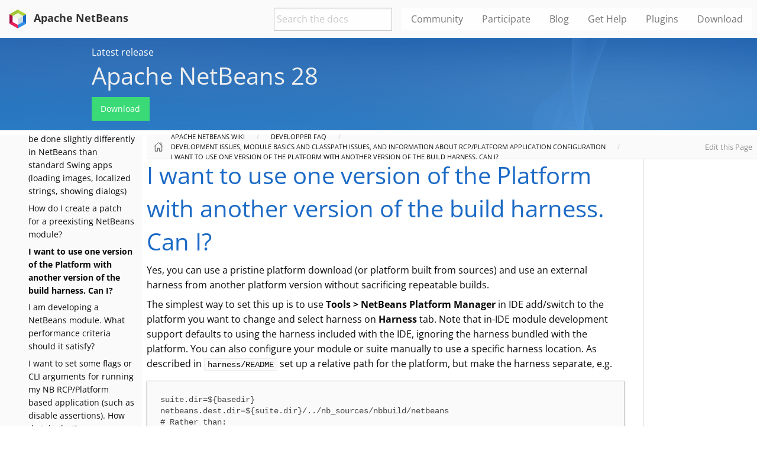

--- FILE ---
content_type: text/html
request_url: https://netbeans.apache.org/wiki/main/netbeansdevelopperfaq/DevFaqNbPlatformAndHarnessMixAndMatch/
body_size: 16570
content:
<!doctype html>
<html class="no-js" lang="en" dir="ltr">
    <head>
    <meta charset="utf-8">
    <meta http-equiv="x-ua-compatible" content="ie=edge">
    <title>I want to use one version of the Platform with another version of the build harness. Can I?</title>
    <meta name="viewport" content="width=device-width, initial-scale=1.0">
    <meta name="description" content="Apache NetBeans wiki DevFaqNbPlatformAndHarnessMixAndMatch">
    <meta name="author" content="Apache NetBeans">
    <meta name="description" content="Apache NetBeans wiki DevFaqNbPlatformAndHarnessMixAndMatch">
    <meta name="keywords" content="Apache NetBeans wiki DevFaqNbPlatformAndHarnessMixAndMatch">
    <meta name="generator" content="Apache NetBeans">
    <link rel="stylesheet" href="../../../../_/css/font-awesome.min.css">
    <link rel="alternate" type="application/atom+xml" title="Apache NetBeans Blog" href="https://netbeans.apache.org/blogs/atom" />
    <link rel="stylesheet" href="../../../../_/css/highlightjs/default.min.css">
    <link rel="stylesheet" href="../../../../_/css/netbeans.css">
    <link rel="apple-touch-icon" sizes="180x180" href="../../../../_/images/fav/apple-touch-icon.png">
    <link rel="icon" type="image/png" sizes="32x32" href="../../../../_/images/fav/favicon-32x32.png">
    <link rel="icon" type="image/png" sizes="16x16" href="../../../../_/images/fav/favicon-16x16.png">
    <link rel="manifest" href="../../../../_/images/fav/site.webmanifest">
    <link rel="mask-icon" href="../../../../_/images/fav/safari-pinned-tab.svg" color="#5bbad5">
    <meta name="msapplication-TileColor" content="#ffc40d">
    <meta name="theme-color" content="#ffffff">
    <link href="../../../../_/css/font-open-sans.css" rel="stylesheet">
    <!--
        Licensed to the Apache Software Foundation (ASF) under one
        or more contributor license agreements.  See the NOTICE file
        distributed with this work for additional information
        regarding copyright ownership.  The ASF licenses this file
        to you under the Apache License, Version 2.0 (the
        "License"); you may not use this file except in compliance
        with the License.  You may obtain a copy of the License at
        http://www.apache.org/licenses/LICENSE-2.0
        Unless required by applicable law or agreed to in writing,
        software distributed under the License is distributed on an
        "AS IS" BASIS, WITHOUT WARRANTIES OR CONDITIONS OF ANY
        KIND, either express or implied.  See the License for the
        specific language governing permissions and limitations
        under the License.
    -->
  </head>
  <body>
    <div class="title-bar" data-responsive-toggle="responsive-menu" data-hide-for="medium">
    <button type="button" data-toggle="responsive-menu"><i style='font-size: 32px; color: #fff; padding: 8px' class='fa fa-bars'></i></button>
    <div class="title-bar-title">Apache NetBeans</div>
</div>
<div class="top-bar" id="responsive-menu">
    <div class='top-bar-left'>
        <a class='title' href="../../../../index.html"><img src='../../../../_/images/apache-netbeans.svg' style='padding: 8px; height: 48px;'> Apache NetBeans</a>
    </div>
    <div class="top-bar-right">
        <ul class="vertical medium-horizontal menu" data-responsive-menu="drilldown medium-dropdown">
            <li> <input id="search-input" type="text" placeholder="Search the docs"> </li>
            <li> <a href="../../../../front/main/community">Community</a> </li>
            <li> <a href="../../../../front/main/participate">Participate</a> </li>
            <li> <a href="../../../../front/main/blogs">Blog</a></li>
            <li> <a href="../../../../front/main/help">Get Help</a> </li>
            <li> <a href="https://plugins.netbeans.apache.org/">Plugins</a> </li>
            <li> <a href="../../../../front/main/download">Download</a> </li>
        </ul>
    </div>
</div>

    <!-- src/templates/news -->
<section class="hero news alternate">
    <div class='grid-container'>
        <div class='cell'>
            <div class="annotation">Latest release</div>
            <h1>Apache NetBeans 28</h1>
            <p><a class="button success" href="../../../../front/main/download/nb28">Download</a></p>
        </div>
    </div>
</section>
    <div class="body">
    <div class="nav-container" data-component="wiki" data-version="main">
  <aside class="nav">
    <div class="panels">
<div class="nav-panel-menu is-active" data-panel="menu">
  <nav class="nav-menu">
    <h3 class="title"><a href="../../wiki/">Apache NetBeans Wiki</a></h3>
<ul class="nav-list">
  <li class="nav-item" data-depth="0">
    <button class="nav-item-toggle"></button>
    <a class="nav-link" href="../DevFaqIndex/">Developper FAQ</a>
<ul class="nav-list">
  <li class="nav-item" data-depth="1">
    <button class="nav-item-toggle"></button>
    <span class="nav-text">Getting Started</span>
<ul class="nav-list">
  <li class="nav-item" data-depth="2">
    <a class="nav-link" href="../DevFaqWhatIsAModule/">What is a module?</a>
  </li>
  <li class="nav-item" data-depth="2">
    <a class="nav-link" href="../DevFaqBecomingProficient/">Becoming a Proficient NetBeans Module Developer</a>
  </li>
  <li class="nav-item" data-depth="2">
    <a class="nav-link" href="../DevFaqAccessSourcesUsingMercurial/">How do I get access to NetBeans sources using Mercurial (hg)?</a>
  </li>
  <li class="nav-item" data-depth="2">
    <a class="nav-link" href="../DevFaqAccessSourcesWeb/">How do I get access to zipped NetBeans sources for a periodic build?</a>
  </li>
  <li class="nav-item" data-depth="2">
    <a class="nav-link" href="../DefFaqMapApisToTasks/">What API do I want to use for x, y or z?</a>
  </li>
  <li class="nav-item" data-depth="2">
    <a class="nav-link" href="../DevFaqSellingModules/">I have written a module. Can I sell it?</a>
  </li>
  <li class="nav-item" data-depth="2">
    <a class="nav-link" href="../DevFaqGeneralPackageNamingConventions/">Why are some packages org.netbeans.api.something and others are org.netbeans.something.api?</a>
  </li>
  <li class="nav-item" data-depth="2">
    <a class="nav-link" href="../DevFaqGeneralWhatIsNetBeansExe/">What is netbeans.exe, who compiles it and why is it there?</a>
  </li>
  <li class="nav-item" data-depth="2">
    <a class="nav-link" href="../DevFaqGeneralWhereIsPlatformHowToBuild/">Where is the Platform and How Can I Build It?</a>
  </li>
  <li class="nav-item" data-depth="2">
    <a class="nav-link" href="../DevFaqNetBeansPlatformManager/">How do I set up a NetBeans Platform in the IDE ?</a>
  </li>
  <li class="nav-item" data-depth="2">
    <a class="nav-link" href="../DevFaqSourceTreeModuleDescriptions/">There sure are a lot of modules in the source tree.  What are they for?</a>
  </li>
  <li class="nav-item" data-depth="2">
    <a class="nav-link" href="../DevFaqLibrariesModuleDescriptions/">In the Libraries tab of my application&#8217;s Project Properties, there sure are a lot of modules listed. What are they for?</a>
  </li>
</ul>
  </li>
  <li class="nav-item" data-depth="1">
    <button class="nav-item-toggle"></button>
    <span class="nav-text">Tutorial and Important starting points</span>
<ul class="nav-list">
  <li class="nav-item" data-depth="2">
    <a class="nav-link" href="../DevFaqApisBasics/">What are the basic things I should know about NetBeans' architecture to get started creating NetBeans Platform applications?</a>
  </li>
  <li class="nav-item" data-depth="2">
    <a class="nav-link" href="../DevFaqTutorialsIndex/">Any tutorials out there, please?</a>
  </li>
  <li class="nav-item" data-depth="2">
    <a class="nav-link" href="../DevFaqTutorialsAPI/">NetBeans API starting point</a>
  </li>
  <li class="nav-item" data-depth="2">
    <a class="nav-link" href="../DevFaqAnnotationList/">NetBeans Annotation Cheat Sheet</a>
  </li>
</ul>
  </li>
  <li class="nav-item" data-depth="1">
    <button class="nav-item-toggle"></button>
    <span class="nav-text">Getting support, where to find examples</span>
<ul class="nav-list">
  <li class="nav-item" data-depth="2">
    <a class="nav-link" href="../DevFaqFileBug/">Filing a bug report</a>
  </li>
  <li class="nav-item" data-depth="2">
    <a class="nav-link" href="../DevFaqSampleCode/">Where can I find examples of how to use various APIs?</a>
  </li>
  <li class="nav-item" data-depth="2">
    <a class="nav-link" href="../DevFaqMoreDocsOnCertainAPIs/">Where can I find more documentation on certain APIs?</a>
  </li>
  <li class="nav-item" data-depth="2">
    <a class="nav-link" href="../../wiki/NetBeansCertifiedEngineerCourse/">NetBeans Certified Engineer Course</a>
  </li>
</ul>
  </li>
  <li class="nav-item" data-depth="1">
    <button class="nav-item-toggle"></button>
    <span class="nav-text">Application Lifecycle and Hooks</span>
<ul class="nav-list">
  <li class="nav-item" data-depth="2">
    <a class="nav-link" href="../DevFaqAppLifecycleHooks/">What are some of the hooks in the application&#8217;s lifecycle I can plug into?</a>
  </li>
</ul>
  </li>
  <li class="nav-item" data-depth="1">
    <button class="nav-item-toggle"></button>
    <span class="nav-text">Development issues, module basics and classpath issues, and information about RCP/Platform application configuration</span>
<ul class="nav-list">
  <li class="nav-item" data-depth="2">
    <a class="nav-link" href="../DevFaqNetBeansClasspath/">My module uses some libraries. I&#8217;ve tried setting CLASSPATH but it doesn&#8217;t work. Help!</a>
  </li>
  <li class="nav-item" data-depth="2">
    <a class="nav-link" href="../DevFaqModuleDependencies/">How do module dependencies and class loading work?</a>
  </li>
  <li class="nav-item" data-depth="2">
    <a class="nav-link" href="../DevFaq2SrcPaths/">How do I have two source directories within one module?</a>
  </li>
  <li class="nav-item" data-depth="2">
    <a class="nav-link" href="../DevFaqClassLoaders/">What class loaders are created by the module system?</a>
  </li>
  <li class="nav-item" data-depth="2">
    <a class="nav-link" href="../DevFaqUiDefaultsPropsNotFound/">Why can&#8217;t I load properties using UIDefaults?</a>
  </li>
  <li class="nav-item" data-depth="2">
    <a class="nav-link" href="../DevFaqHowPackageLibraries/">I need to package some third party libraries with my module. How do I do that?</a>
  </li>
  <li class="nav-item" data-depth="2">
    <a class="nav-link" href="../DevFaqWhatIsNbm/">What is an NBM?</a>
  </li>
  <li class="nav-item" data-depth="2">
    <a class="nav-link" href="../DevFaqSignNbm/">Can I sign NBMs I create?</a>
  </li>
  <li class="nav-item" data-depth="2">
    <a class="nav-link" href="../DevFaqApiSpi/">What is an SPI?  How is it different from an API?</a>
  </li>
  <li class="nav-item" data-depth="2">
    <a class="nav-link" href="../DevFaqSpecifyJdkVersion/">My module requires JDK 6; how do I keep it from being loaded in JDK 5?</a>
  </li>
  <li class="nav-item" data-depth="2">
    <a class="nav-link" href="../DevFaqWrapperModules/">What is a library wrapper module and how do I use it?</a>
  </li>
  <li class="nav-item" data-depth="2">
    <a class="nav-link" href="../DevFaqWhenUseWrapperModule/">When should I use a library wrapper module and when should I just package the library into my module?</a>
  </li>
  <li class="nav-item" data-depth="2">
    <a class="nav-link" href="../DevFaqExternalLibraries/">How to store external libraries in the NetBeans Hg repository</a>
  </li>
  <li class="nav-item" data-depth="2">
    <a class="nav-link" href="../DevFaqNativeLibraries/">How do I add native libraries to my module?</a>
  </li>
  <li class="nav-item" data-depth="2">
    <a class="nav-link" href="../DevFaqImplementationDependency/">What is an implementation dependency and when should I use one?</a>
  </li>
  <li class="nav-item" data-depth="2">
    <a class="nav-link" href="../DevFaqNoClassDefFound/">My module uses some class from NetBeans' APIs. It compiles, but I get a NoClassDefFoundError at runtime. Why?</a>
  </li>
  <li class="nav-item" data-depth="2">
    <a class="nav-link" href="../DevFaqWhatIsACluster/">What is a Cluster?</a>
  </li>
  <li class="nav-item" data-depth="2">
    <a class="nav-link" href="../DevFaqSuitesVsClusters/">What is the difference between a suite and a cluster?</a>
  </li>
  <li class="nav-item" data-depth="2">
    <a class="nav-link" href="../DevFaqHowToFixDependencies/">My <code>project.xml</code> lists more dependencies than I really need. How can I fix it?</a>
  </li>
  <li class="nav-item" data-depth="2">
    <a class="nav-link" href="../DevFaqHowToReuseModules/">I want to reuse some of my modules in several RCP applications. How to do it?</a>
  </li>
  <li class="nav-item" data-depth="2">
    <a class="nav-link" href="../DevFaqOrphanedNetBeansOrgModules/">Can I work on just one or two modules from the NetBeans source base by themselves?</a>
  </li>
  <li class="nav-item" data-depth="2">
    <a class="nav-link" href="../DevFaqJavaHelp/">Is there a standard way to provide user documentation for my module?</a>
  </li>
  <li class="nav-item" data-depth="2">
    <a class="nav-link" href="../DevFaqTopManager/">Where is <code>TopManager</code>? I&#8217;m trying to do the examples from the O&#8217;Reilly book</a>
  </li>
  <li class="nav-item" data-depth="2">
    <a class="nav-link" href="../DevFaqDependOnCore/">There is a class under org.netbeans.core that does what I need. Can I call/use/depend on it?</a>
  </li>
  <li class="nav-item" data-depth="2">
    <a class="nav-link" href="../DevFaqNbIdiosyncracies/">Common calls that should be done slightly differently in NetBeans than standard Swing apps (loading images, localized strings, showing dialogs)</a>
  </li>
  <li class="nav-item" data-depth="2">
    <a class="nav-link" href="../DevFaqModulePatching/">How do I create a patch for a preexisting NetBeans module?</a>
  </li>
  <li class="nav-item is-current-page" data-depth="2">
    <a class="nav-link" href="./">I want to use one version of the Platform with another version of the build harness. Can I?</a>
  </li>
  <li class="nav-item" data-depth="2">
    <a class="nav-link" href="../DevFaqUIResponsiveness/">I am developing a NetBeans module. What performance criteria should it satisfy?</a>
  </li>
  <li class="nav-item" data-depth="2">
    <a class="nav-link" href="../DevFaqPlatformRuntimeProperties/">I want to set some flags or CLI arguments for running my NB RCP/Platform based application (such as disable assertions).  How do I do that?</a>
  </li>
  <li class="nav-item" data-depth="2">
    <a class="nav-link" href="../../performance/DevFaqMemoryLeaks/">How can I fix memory leaks?</a>
  </li>
  <li class="nav-item" data-depth="2">
    <a class="nav-link" href="../DevFaqRuntimeMemory/">How to run a module with more memory settings</a>
  </li>
  <li class="nav-item" data-depth="2">
    <a class="nav-link" href="../DevFaqWeakListener/">What is a WeakListener ?</a>
  </li>
  <li class="nav-item" data-depth="2">
    <a class="nav-link" href="../DevFaqWeakListenerWhen/">When should I use a WeakListener ?</a>
  </li>
  <li class="nav-item" data-depth="2">
    <a class="nav-link" href="../../performance/DevFaqProfiling/">How can I profile NetBeans?</a>
  </li>
  <li class="nav-item" data-depth="2">
    <a class="nav-link" href="../DevFaqNetBeansFullHack/">Can I test changes to the IDE without going through the license check and so on?</a>
  </li>
  <li class="nav-item" data-depth="2">
    <a class="nav-link" href="../DevFaqCustomizeBuild/">How can I customize the build process?</a>
  </li>
  <li class="nav-item" data-depth="2">
    <a class="nav-link" href="../DevFaqNetBeansProjectsDirectory/">How can I customize the default project directory for my application, replacing "NetBeansProjects"?</a>
  </li>
  <li class="nav-item" data-depth="2">
    <a class="nav-link" href="../DevFaqMigratingToNewerPlatform/">Migrating to a newer version of the Platform</a>
  </li>
  <li class="nav-item" data-depth="2">
    <a class="nav-link" href="../../wiki/FaqRunSameTargetOnAllModules/">How can I launch an Ant Task on all modules of my suite?</a>
  </li>
  <li class="nav-item" data-depth="2">
    <a class="nav-link" href="../DevFaqModuleReload/">Do I need to restart NetBeans every time to debug new changes?</a>
  </li>
  <li class="nav-item" data-depth="2">
    <a class="nav-link" href="../DevFaqAutomaticPlatformDownload/">How can I have my application compiled in a specific version of the platform ?</a>
  </li>
  <li class="nav-item" data-depth="2">
    <a class="nav-link" href="../DevFaqAnnotationDevelopDebug/">How do I develop and debug annotations for NetBeans platform apps?</a>
  </li>
</ul>
  </li>
  <li class="nav-item" data-depth="1">
    <button class="nav-item-toggle"></button>
    <span class="nav-text">Mavenized Builds</span>
<ul class="nav-list">
  <li class="nav-item" data-depth="2">
    <a class="nav-link" href="../DevFaqMavenL10N/">How can I create localization modules using Maven?</a>
  </li>
  <li class="nav-item" data-depth="2">
    <a class="nav-link" href="../DevFaqMavenSystemScope/">Why can&#8217;t I use system scope for a library wrapper module?</a>
  </li>
  <li class="nav-item" data-depth="2">
    <a class="nav-link" href="../DevFaqMavenPlatformRebel/">Can I use JRebel to speed up development?</a>
  </li>
  <li class="nav-item" data-depth="2">
    <a class="nav-link" href="../DevFaqMavenHowToMigrateFromANT/">How to convert an ANT-based NetBeans Module to a Maven-based NetBeans Module?</a>
  </li>
</ul>
  </li>
  <li class="nav-item" data-depth="1">
    <button class="nav-item-toggle"></button>
    <span class="nav-text">Configuration: How Modules Install Things</span>
<ul class="nav-list">
  <li class="nav-item" data-depth="2">
    <a class="nav-link" href="../DevFaqModulesGeneral/">What are the ways a module can influence the system?</a>
  </li>
  <li class="nav-item" data-depth="2">
    <a class="nav-link" href="../DevFaqModulesStartupActions/">How do I run some code when my module starts/loads/unloads?</a>
  </li>
  <li class="nav-item" data-depth="2">
    <a class="nav-link" href="../DevFaqModulesLayerFile/">What is a layer file, or "module layer"?</a>
  </li>
  <li class="nav-item" data-depth="2">
    <a class="nav-link" href="../DevFaqFilesystemSee/">How can I see the system filesystem (<code>FileUtil.getConfigRoot()</code>)?</a>
  </li>
  <li class="nav-item" data-depth="2">
    <a class="nav-link" href="../DevFaqInstanceDataObject/">What are <code>*.instance</code> files?</a>
  </li>
  <li class="nav-item" data-depth="2">
    <a class="nav-link" href="../DevFaqDotSettingsFiles/">What are <code>*.settings</code> files?</a>
  </li>
  <li class="nav-item" data-depth="2">
    <a class="nav-link" href="../DevFaqDotShadowFiles/">What are <code>*.shadow</code> files?</a>
  </li>
  <li class="nav-item" data-depth="2">
    <a class="nav-link" href="../DevFaqUserDir/">What is the user directory, what is in it, and why do I need one?</a>
  </li>
  <li class="nav-item" data-depth="2">
    <a class="nav-link" href="../DevFaqOrderAttributes/">How do I specify the order for my menu items/toolbar buttons/files in the system filesystem?</a>
  </li>
  <li class="nav-item" data-depth="2">
    <a class="nav-link" href="../DevFaqDynamicSystemFilesystem/">Can I dynamically change the contents of the System Filesystem at runtime?</a>
  </li>
  <li class="nav-item" data-depth="2">
    <a class="nav-link" href="../DevFaqInstalledFileLocator/">Can I bundle some additional files with my module? If so, how can I find those files to use them from my module?</a>
  </li>
  <li class="nav-item" data-depth="2">
    <a class="nav-link" href="../DevFaqSystemFilesystem/">What is the System Filesystem?</a>
  </li>
</ul>
  </li>
  <li class="nav-item" data-depth="1">
    <button class="nav-item-toggle"></button>
    <span class="nav-text">When There Are Multiple Ways To Do Something&#8230;&#8203;</span>
<ul class="nav-list">
  <li class="nav-item" data-depth="2">
    <a class="nav-link" href="../DevFaqModulesDeclarativeVsProgrammatic/">Installing things declaratively as opposed to programmatically</a>
  </li>
  <li class="nav-item" data-depth="2">
    <a class="nav-link" href="../DevFaqWhenToUseWhatRegistrationMethod/">When do I use which registration method?</a>
  </li>
  <li class="nav-item" data-depth="2">
    <a class="nav-link" href="../DevFaqWaysToRegisterInDefaultLookup/">Which Way Should I Use To Register an Object in the Default Lookup?</a>
  </li>
  <li class="nav-item" data-depth="2">
    <a class="nav-link" href="../DevFaqRegisterObjectsViaInstanceOrSettingsFiles/">Should I register an object in my layer file using .instance or .settings files? What about .shadow files or serialization?</a>
  </li>
</ul>
  </li>
  <li class="nav-item" data-depth="1">
    <button class="nav-item-toggle"></button>
    <span class="nav-text">Actions: How to add things to Files, Folders, Menus, Toolbars and more</span>
<ul class="nav-list">
  <li class="nav-item" data-depth="2">
    <a class="nav-link" href="../DevFaqActionAddMenuBar/">How do I add an action to the menu bar?</a>
  </li>
  <li class="nav-item" data-depth="2">
    <a class="nav-link" href="../DevFaqActionAddToolBar/">How do I add an action to the Toolbar?</a>
  </li>
  <li class="nav-item" data-depth="2">
    <a class="nav-link" href="../DevFaqToggleActionAddToEditorToolbar/">How do I add a toggle-able action to the toolbar/main menu?</a>
  </li>
  <li class="nav-item" data-depth="2">
    <a class="nav-link" href="../DevFaqActionAddToEditorToolbar/">How do I add an action to the toolbar of the editor?</a>
  </li>
  <li class="nav-item" data-depth="2">
    <a class="nav-link" href="../DevFaqActionContextSensitive/">How do I create an Action that is automatically enabled and disabled depending on the selection?</a>
  </li>
  <li class="nav-item" data-depth="2">
    <a class="nav-link" href="../DevFaqCheckableActionPreferenceOption/">How do I make a checkable action that represents a preference option?</a>
  </li>
  <li class="nav-item" data-depth="2">
    <a class="nav-link" href="../DevFaqActionsFolder/">What is the Actions folder in the system filesystem, and why should I use it?</a>
  </li>
  <li class="nav-item" data-depth="2">
    <a class="nav-link" href="../DevFaqActionsAddAtRuntime/">How do I add an action (incl. shortcut) at runtime?</a>
  </li>
  <li class="nav-item" data-depth="2">
    <a class="nav-link" href="../DevFaqActionAddFileMime/">How do I add an action to a file of a given mime-type?</a>
  </li>
  <li class="nav-item" data-depth="2">
    <a class="nav-link" href="../DevFaqActionAddEditorPopup/">How do I add an action to a the popup menu of the Java editor?</a>
  </li>
  <li class="nav-item" data-depth="2">
    <a class="nav-link" href="../DevFaqActionAddToContextMenuOfAllEditors/">How do I add an action to the context menu of all editors?</a>
  </li>
  <li class="nav-item" data-depth="2">
    <a class="nav-link" href="../DevFaqActionAddProjectOwnTypePopUp/">How do I add an action to a project node&#8217;s popup menu of my own project type?</a>
  </li>
  <li class="nav-item" data-depth="2">
    <a class="nav-link" href="../DevFaqActionAddFolder/">How do I add an action to a folder?</a>
  </li>
  <li class="nav-item" data-depth="2">
    <a class="nav-link" href="../DevFaqActionAddAnyFolder/">How can I add actions to all folder nodes?</a>
  </li>
  <li class="nav-item" data-depth="2">
    <a class="nav-link" href="../DevFaqActionAddJavaPackage/">How can I to add actions to the Java package node?</a>
  </li>
  <li class="nav-item" data-depth="2">
    <a class="nav-link" href="../DevFaqActionAddTools/">How do I add an action to the tools menu?</a>
  </li>
  <li class="nav-item" data-depth="2">
    <a class="nav-link" href="../DevFaqActionAddDataObject/">How do I add an action to my custom node type ?</a>
  </li>
  <li class="nav-item" data-depth="2">
    <a class="nav-link" href="../DevFaqActionNodePopupSubmenu/">How do I make my Node have a submenu on its popup menu?</a>
  </li>
  <li class="nav-item" data-depth="2">
    <a class="nav-link" href="../DevFaqActionAddTabPopup/">How do I add an action to the global popup menu of tabs?</a>
  </li>
  <li class="nav-item" data-depth="2">
    <a class="nav-link" href="../DevFaqDropdownMenuAddToolbar/">How do I add a drop-down menu to a toolbar button?</a>
  </li>
  <li class="nav-item" data-depth="2">
    <a class="nav-link" href="../DevFaqDropdownMenuAddToolbarEnabled/">How do I add a dropdown menu to toolbar that is selectively enabled/disabled?</a>
  </li>
  <li class="nav-item" data-depth="2">
    <a class="nav-link" href="../DevFaqHideRemoveToolbarMenu/">How do I hide/remove default toolbar buttons and/or menu items?</a>
  </li>
  <li class="nav-item" data-depth="2">
    <a class="nav-link" href="../DevFaqHideShowToolbar/">How do I hide and show toolbars the way the debugger does?</a>
  </li>
  <li class="nav-item" data-depth="2">
    <a class="nav-link" href="../DevFaqAddActionToMembersOrHierarchyView/">How do I add an action to the context menu of the members or hierarchy view?</a>
  </li>
  <li class="nav-item" data-depth="2">
    <a class="nav-link" href="../DevFaqRenamingMenuItem/">Some module in the IDE etc. already has a menu item I can use. I just want to rename it. Can I?</a>
  </li>
  <li class="nav-item" data-depth="2">
    <a class="nav-link" href="../DevFaqSwitchingMenusByContext/">How can I change the contents of a menu according to the selected file in the editor?</a>
  </li>
  <li class="nav-item" data-depth="2">
    <a class="nav-link" href="../DevFaqUsingSubmenus/">Can I add submenus to context or main menus, instead of single menu items?</a>
  </li>
  <li class="nav-item" data-depth="2">
    <a class="nav-link" href="../DevFaqMainwindowClosingAction/">How do I change the closing action of the MainWindow?</a>
  </li>
  <li class="nav-item" data-depth="2">
    <a class="nav-link" href="../DevFaqFileOpenAction/">How do I get the Open File item on the File menu into my platform application?</a>
  </li>
  <li class="nav-item" data-depth="2">
    <a class="nav-link" href="../DevFaqFindLocationInSourcesFromUi/">Looking at the UI how do I find a module that implements a menu item?</a>
  </li>
  <li class="nav-item" data-depth="2">
    <a class="nav-link" href="../DevFaqJSeparatorInMainToolbar/">How can I add a JSeparator to the main toolbar?</a>
  </li>
  <li class="nav-item" data-depth="2">
    <a class="nav-link" href="../DevFaqTweakRegistryByCodeDeduction/">How do I remove a menu item or toolbar button from an application&#8217;s GUI?</a>
  </li>
  <li class="nav-item" data-depth="2">
    <a class="nav-link" href="../DevFaqTweakRegistryByCodeReplacement/">How do I have only shortcut keys for an action?</a>
  </li>
  <li class="nav-item" data-depth="2">
    <a class="nav-link" href="../DevFaqChangeMenuItemToolbarAppearanceForAction/">How do I change the appearance of the menu items and toolbar buttons for my action?</a>
  </li>
  <li class="nav-item" data-depth="2">
    <a class="nav-link" href="../DevFaqLogActionStartup/">How do you invoke the View/IDE Log Action programmatically?</a>
  </li>
  <li class="nav-item" data-depth="2">
    <a class="nav-link" href="../DevFaqAddGlobalContext/">How do I Add Content to the Global Context?</a>
  </li>
  <li class="nav-item" data-depth="2">
    <a class="nav-link" href="../DevFaqAddIconToContextMenu/">How do i add an icon to the context menu?</a>
  </li>
  <li class="nav-item" data-depth="2">
    <a class="nav-link" href="../DevFaqInvokeActionProgrammatically/">How do I invoke an action programmatically?</a>
  </li>
  <li class="nav-item" data-depth="2">
    <a class="nav-link" href="../DevFaqHowOrganizeOrReuseExistingActionsWithAnnotations/">How can I reuse and/or organise actions only by using annotations (@ActionReferences)?</a>
  </li>
  <li class="nav-item" data-depth="2">
    <a class="nav-link" href="../DevFaqHowToDefineTheKeyMapCategoryForAnAction/">How do I define and localise the keymap category of an action?</a>
  </li>
  <li class="nav-item" data-depth="2">
    <a class="nav-link" href="../DevFaqAddMacroableAction/">How do I create an action which can be invoked by a macro?</a>
  </li>
  <li class="nav-item" data-depth="2">
    <a class="nav-link" href="../DevFaqHowCreateAnActionObject/">DevFaqHowCreateAnActionObject</a>
  </li>
</ul>
  </li>
  <li class="nav-item" data-depth="1">
    <button class="nav-item-toggle"></button>
    <span class="nav-text">Key Bindings</span>
<ul class="nav-list">
  <li class="nav-item" data-depth="2">
    <a class="nav-link" href="../DevFaqKeybindings/">How do keybindings work?</a>
  </li>
  <li class="nav-item" data-depth="2">
    <a class="nav-link" href="../DevFaqRebindingKeys/">Can I bind one key to more than one action?</a>
  </li>
  <li class="nav-item" data-depth="2">
    <a class="nav-link" href="../DevFaqLogicalKeybindings/">Why should I use D- for Ctrl and O- for Alt - I thought C stood for Ctrl and A stood for alt?</a>
  </li>
  <li class="nav-item" data-depth="2">
    <a class="nav-link" href="../DevFaqOrderActions/">I want my action to appear between to existing items/in a specific place in the menu. Can I do that?</a>
  </li>
  <li class="nav-item" data-depth="2">
    <a class="nav-link" href="../DevFaqGlobalVsEditorKeybindings/">What are editor-specific keybindings and how are they different from global ones?</a>
  </li>
  <li class="nav-item" data-depth="2">
    <a class="nav-link" href="../DevFaqKeybindingsInUse/">How do I find out which keybindings are already in use?</a>
  </li>
  <li class="nav-item" data-depth="2">
    <a class="nav-link" href="../DevFaqAddDefaultActionShortcuts/">How do I add default shortcuts for SystemActions (like cut, paste, etc)?</a>
  </li>
  <li class="nav-item" data-depth="2">
    <a class="nav-link" href="../DevFaqGetShortCutForAction/">How to get the shortcut/shortkey of an action at runtime?</a>
  </li>
  <li class="nav-item" data-depth="2">
    <a class="nav-link" href="../DevFaqAddShortCutForAction/">How to set the shortcut of an action outside of your own module?</a>
  </li>
</ul>
  </li>
  <li class="nav-item" data-depth="1">
    <button class="nav-item-toggle"></button>
    <span class="nav-text">Lookup</span>
<ul class="nav-list">
  <li class="nav-item" data-depth="2">
    <a class="nav-link" href="../DevFaqLookup/">What is a Lookup?</a>
  </li>
  <li class="nav-item" data-depth="2">
    <a class="nav-link" href="../DevFaqLookupWhere/">What uses Lookup?</a>
  </li>
  <li class="nav-item" data-depth="2">
    <a class="nav-link" href="../DevFaqLookupVsHashmap/">Why use this strange convention - wouldn&#8217;t a Map be good enough?</a>
  </li>
  <li class="nav-item" data-depth="2">
    <a class="nav-link" href="../DevFaqLookupGenerics/">How do I use Java Generics with Lookup?</a>
  </li>
  <li class="nav-item" data-depth="2">
    <a class="nav-link" href="../DevFaqLookupHowToOverride/">How can I override an instance in the Default Lookup?</a>
  </li>
  <li class="nav-item" data-depth="2">
    <a class="nav-link" href="../DevFaqLookupCookie/">What is the difference between getCookie(Class), SharedClassObject.get(Class) and Lookup.lookup(Class)?</a>
  </li>
  <li class="nav-item" data-depth="2">
    <a class="nav-link" href="../DevFaqLookupImplement/">How do I implement my own lookup or proxy another one?</a>
  </li>
  <li class="nav-item" data-depth="2">
    <a class="nav-link" href="../DevFaqLookupNonSingleton/">If there is more than one of a type in a Lookup, which instance will I get?</a>
  </li>
  <li class="nav-item" data-depth="2">
    <a class="nav-link" href="../DevFaqLookupContents/">How can I find out what is in a Lookup?</a>
  </li>
  <li class="nav-item" data-depth="2">
    <a class="nav-link" href="../DevFaqLookupForDataNode/">How can I add support for `Lookup`s on nodes representing my file type?</a>
  </li>
  <li class="nav-item" data-depth="2">
    <a class="nav-link" href="../DevFaqWhenLookup/">When should I use Lookup in my own APIs?</a>
  </li>
  <li class="nav-item" data-depth="2">
    <a class="nav-link" href="../DevFaqLookupPackageNamingAndLookup/">After adding my class to Lookup I get a "ClassNotFoundException" when trying to look it up, why?</a>
  </li>
  <li class="nav-item" data-depth="2">
    <a class="nav-link" href="../DevFaqLookupEventBus/">Using Event Bus in NetBeans</a>
  </li>
  <li class="nav-item" data-depth="2">
    <a class="nav-link" href="../DevFaqLookupLazyLoad/">How do I lazy-load an item in the Lookup?</a>
  </li>
  <li class="nav-item" data-depth="2">
    <a class="nav-link" href="../DevFaqSysFsLookupRegistration/">How can I register services into the default lookup using the system filesystem?</a>
  </li>
</ul>
  </li>
  <li class="nav-item" data-depth="1">
    <button class="nav-item-toggle"></button>
    <span class="nav-text">Files and Data Objects</span>
<ul class="nav-list">
  <li class="nav-item" data-depth="2">
    <a class="nav-link" href="../DevFaqFileRecognition/">How does NetBeans recognize files?</a>
  </li>
  <li class="nav-item" data-depth="2">
    <a class="nav-link" href="../DevFaqFileObject/">What is a FileObject?</a>
  </li>
  <li class="nav-item" data-depth="2">
    <a class="nav-link" href="../DevFaqFileSystem/">What is a FileSystem?</a>
  </li>
  <li class="nav-item" data-depth="2">
    <a class="nav-link" href="../DevFaqFileAttributes/">What are File Attributes?</a>
  </li>
  <li class="nav-item" data-depth="2">
    <a class="nav-link" href="../DevFaqDataObject/">What is a DataObject?</a>
  </li>
  <li class="nav-item" data-depth="2">
    <a class="nav-link" href="../DevFaqDataLoader/">What is a DataLoader?</a>
  </li>
  <li class="nav-item" data-depth="2">
    <a class="nav-link" href="../DevFaqListenForSaveEvents/">How can I be notified when a file is modified and saved??</a>
  </li>
  <li class="nav-item" data-depth="2">
    <a class="nav-link" href="../DevFaqListenForOpenEvents/">How can I be notified when a file is opened?</a>
  </li>
  <li class="nav-item" data-depth="2">
    <a class="nav-link" href="../DevFaqDataSystemsAddPopupToAllFolders/">How do I add an item to for every folder in the system?</a>
  </li>
  <li class="nav-item" data-depth="2">
    <a class="nav-link" href="../DevFaqFileContextMenuAddition/">Can I add a menu item to the context menu of every Java source file?</a>
  </li>
  <li class="nav-item" data-depth="2">
    <a class="nav-link" href="../DevFaqImplementFilesystem/">I&#8217;m having trouble implementing this filesystem&#8230;&#8203;.</a>
  </li>
  <li class="nav-item" data-depth="2">
    <a class="nav-link" href="../DevFaqNewXMLFileType/">How do I add support for an XML type with a different extension?</a>
  </li>
  <li class="nav-item" data-depth="2">
    <a class="nav-link" href="../DevFaqDataObjectInItsCookieSet/">The next button is never enabled when I create my DataObject from a template. Help!</a>
  </li>
  <li class="nav-item" data-depth="2">
    <a class="nav-link" href="../DevFaqFileObjectInMemory/">How can I create a FileObject in memory?</a>
  </li>
  <li class="nav-item" data-depth="2">
    <a class="nav-link" href="../DevFaqMIMEResolver/">How can I create declarative MIMEResolver and add new file type?</a>
  </li>
  <li class="nav-item" data-depth="2">
    <a class="nav-link" href="../DevFaqListeningForFileChanges/">I am listening for changes in a folder/file but when there are changes I do not receive an event</a>
  </li>
  <li class="nav-item" data-depth="2">
    <a class="nav-link" href="../DevFaqListenForChangesInNonExistentFile/">I want to listen for changes in a file that may not exist or may be deleted and re-created</a>
  </li>
  <li class="nav-item" data-depth="2">
    <a class="nav-link" href="../DevFaqFileChoosers/">I need to show a file chooser when my action runs. Can I remember the most recently used directories?</a>
  </li>
</ul>
  </li>
  <li class="nav-item" data-depth="1">
    <button class="nav-item-toggle"></button>
    <span class="nav-text">Converting between common data types and finding things</span>
<ul class="nav-list">
  <li class="nav-item" data-depth="2">
    <a class="nav-link" href="../DevFaqFileVsFileObject/">Files vs. file objects</a>
  </li>
  <li class="nav-item" data-depth="2">
    <a class="nav-link" href="../DevFaqUriVsUrl/">URIs and URLs</a>
  </li>
  <li class="nav-item" data-depth="2">
    <a class="nav-link" href="../DevFaqFileFileObject/">How do I get a java.io.File for a FileObject?</a>
  </li>
  <li class="nav-item" data-depth="2">
    <a class="nav-link" href="../DevFaqFileObjectFile/">How do I get a FileObject for a File?</a>
  </li>
  <li class="nav-item" data-depth="2">
    <a class="nav-link" href="../DevFaqDataObjectFileObject/">How do I get a DataObject for a FileObject?</a>
  </li>
  <li class="nav-item" data-depth="2">
    <a class="nav-link" href="../DevFaqFileObjectDataObject/">How do I get a FileObject for a DataObject?</a>
  </li>
  <li class="nav-item" data-depth="2">
    <a class="nav-link" href="../DevFaqNodeDataObject/">How do I get a Node for a DataObject?</a>
  </li>
  <li class="nav-item" data-depth="2">
    <a class="nav-link" href="../DevFaqDataObjectNode/">How do I get a DataObject for a Node?</a>
  </li>
  <li class="nav-item" data-depth="2">
    <a class="nav-link" href="../DevFaqFindSfs/">How do I get a reference to the system filesystem?</a>
  </li>
  <li class="nav-item" data-depth="2">
    <a class="nav-link" href="../DevFaqFindInstance/">I have a .instance file. How do I get an actual object instance?</a>
  </li>
  <li class="nav-item" data-depth="2">
    <a class="nav-link" href="../DevFaqFolderOfInstances/">I have a folder full of .instance files. How do I get any/all of the object instances?</a>
  </li>
</ul>
  </li>
  <li class="nav-item" data-depth="1">
    <button class="nav-item-toggle"></button>
    <span class="nav-text">Editor and Edited Files</span>
<ul class="nav-list">
  <li class="nav-item" data-depth="2">
    <a class="nav-link" href="../DevFaqGetOpenEditorWindows/">How can I get a list of open editor windows?</a>
  </li>
  <li class="nav-item" data-depth="2">
    <a class="nav-link" href="../DevFaqEditorGetCurrentDocument/">How can I find the currently open document in the selected editor?</a>
  </li>
  <li class="nav-item" data-depth="2">
    <a class="nav-link" href="../DevFaqListenEditorChanges/">How can I track what file the user is currently editing?</a>
  </li>
  <li class="nav-item" data-depth="2">
    <a class="nav-link" href="../DevFaqFindCaretPositionInEditor/">How can I get the position of the caret in the currently selected editor window?</a>
  </li>
  <li class="nav-item" data-depth="2">
    <a class="nav-link" href="../DevFaqOpenReadOnly/">How can I open a file in the editor in read-only mode?</a>
  </li>
  <li class="nav-item" data-depth="2">
    <a class="nav-link" href="../DevFaqOpenFileAtLine/">How can I open a particular file at a particular line number and column?</a>
  </li>
  <li class="nav-item" data-depth="2">
    <a class="nav-link" href="../DevFaqEditorHowToGetMimeTypeFromDocumentOrJTextComponent/">How to get mime type from <code>Document</code> or <code>JTextComponent</code>?</a>
  </li>
  <li class="nav-item" data-depth="2">
    <a class="nav-link" href="../DevFaqModifyOpenFile/">Is it safe to programmatically modify a file which is open in the editor?</a>
  </li>
  <li class="nav-item" data-depth="2">
    <a class="nav-link" href="../DevFaqMultipleProgrammaticEdits/">I want to make some programmatic changes to the edited file. How can I do it so one Undo undoes it all?</a>
  </li>
  <li class="nav-item" data-depth="2">
    <a class="nav-link" href="../DevFaqSyntaxColoring/">Can I add syntax coloring for my own data object/MIME type?</a>
  </li>
  <li class="nav-item" data-depth="2">
    <a class="nav-link" href="../DevFaqEditorCodeCompletionAnyJEditorPane/">How to add code completion to any JEditorPane</a>
  </li>
  <li class="nav-item" data-depth="2">
    <a class="nav-link" href="../DevFaqEditorWhatIsMimePath/">What is MimePath?</a>
  </li>
  <li class="nav-item" data-depth="2">
    <a class="nav-link" href="../DevFaqEditorWhatIsMimeLookup/">What is MimeLookup?</a>
  </li>
  <li class="nav-item" data-depth="2">
    <a class="nav-link" href="../DevFaqEditorHowIsMimeLookupComposed/">How is MimeLookup composed?</a>
  </li>
  <li class="nav-item" data-depth="2">
    <a class="nav-link" href="../DevFaqEditorJEPForMimeType/">How can I create JEditorPane for a specific document type?</a>
  </li>
  <li class="nav-item" data-depth="2">
    <a class="nav-link" href="../DevFaqI18nFileEncodingQueryObject/">Project Encoding vs. File Encoding - What are the precedence rules used in NetBeans 6.x?</a>
  </li>
  <li class="nav-item" data-depth="2">
    <a class="nav-link" href="../DevFaqFileEditorContextMenuAddition/">Can I add a menu item to the context menu of the Java source editor?</a>
  </li>
  <li class="nav-item" data-depth="2">
    <a class="nav-link" href="../DevFaqEditorHowToAddDiffView/">How to use the diff view in my own application/plugin</a>
  </li>
  <li class="nav-item" data-depth="2">
    <a class="nav-link" href="../DevFaqEditorHowToReuseEditorHighlighting/">How to reuse XML syntax highlighting in your own editor</a>
  </li>
  <li class="nav-item" data-depth="2">
    <a class="nav-link" href="../DevFaqEditorHowToAddCodeTemplates/">How to add code templates?</a>
  </li>
</ul>
  </li>
  <li class="nav-item" data-depth="1">
    <button class="nav-item-toggle"></button>
    <span class="nav-text">File Management (within the IDE/Application)</span>
<ul class="nav-list">
  <li class="nav-item" data-depth="2">
    <a class="nav-link" href="../DevFaqOpenFile/">How can I open a file in the IDE programatically?</a>
  </li>
</ul>
  </li>
  <li class="nav-item" data-depth="1">
    <button class="nav-item-toggle"></button>
    <span class="nav-text">Module System</span>
<ul class="nav-list">
  <li class="nav-item" data-depth="2">
    <a class="nav-link" href="../DevFaqSuppressExistingModule/">I want my module to disable some of the modules that would normally be enabled. Possible?</a>
  </li>
  <li class="nav-item" data-depth="2">
    <a class="nav-link" href="../DevFaqTutorialsDebugging/">How do I debug a module I&#8217;m building?</a>
  </li>
  <li class="nav-item" data-depth="2">
    <a class="nav-link" href="../DevFaqDisableAutoupdate/">Can I disable Auto Update (for example, while running tests)?</a>
  </li>
  <li class="nav-item" data-depth="2">
    <a class="nav-link" href="../DevFaqChangeRestartSplash/">How Can I Change the NetBeans Splash Screen Shown When A User Installs a Module Requiring Restart?</a>
  </li>
  <li class="nav-item" data-depth="2">
    <a class="nav-link" href="../DevFaqModuleObfuscation/">Can I obfuscate a module?</a>
  </li>
  <li class="nav-item" data-depth="2">
    <a class="nav-link" href="../DevFaqModuleCCE/">Why am I getting a <code>ClassCastException</code> when the class is clearly of the right type?</a>
  </li>
  <li class="nav-item" data-depth="2">
    <a class="nav-link" href="../DevFaqModuleDupePackages/">Can two or more modules contain the same package?</a>
  </li>
  <li class="nav-item" data-depth="2">
    <a class="nav-link" href="../DevFaqNonGuiPlatformApp/">Can I create a console or server (non-GUI) app with the NetBeans Platform?</a>
  </li>
  <li class="nav-item" data-depth="2">
    <a class="nav-link" href="../DevFaqModuleLoadUnloadNotification/">How can code in one module be notified when other modules are loaded or unloaded?</a>
  </li>
  <li class="nav-item" data-depth="2">
    <a class="nav-link" href="../Autoload/">What is an autoload module?</a>
  </li>
  <li class="nav-item" data-depth="2">
    <a class="nav-link" href="../DevFaqFixDependencies/">How fix module dependencies automatically?</a>
  </li>
</ul>
  </li>
  <li class="nav-item" data-depth="1">
    <button class="nav-item-toggle"></button>
    <span class="nav-text">Nodes and Explorer</span>
<ul class="nav-list">
  <li class="nav-item" data-depth="2">
    <a class="nav-link" href="../DevFaqWhatIsANode/">What is a Node?</a>
  </li>
  <li class="nav-item" data-depth="2">
    <a class="nav-link" href="../DevFaqExplorer/">What is "explorer"?</a>
  </li>
  <li class="nav-item" data-depth="2">
    <a class="nav-link" href="../DevFaqExplorerManager/">What is an ExplorerManager?</a>
  </li>
  <li class="nav-item" data-depth="2">
    <a class="nav-link" href="../DevFaqExplorerViews/">What is an Explorer view?</a>
  </li>
  <li class="nav-item" data-depth="2">
    <a class="nav-link" href="../DevFaqExplorerConnectNode/">How do I show a Node to my Explorer View?</a>
  </li>
  <li class="nav-item" data-depth="2">
    <a class="nav-link" href="../DevFaqNodeSubclass/">I need to create my own Nodes. What should I subclass?</a>
  </li>
  <li class="nav-item" data-depth="2">
    <a class="nav-link" href="../DevFaqNodeSerialize/">How do I serialize my nodes?</a>
  </li>
  <li class="nav-item" data-depth="2">
    <a class="nav-link" href="../DevFaqNodesChildFactory/">I need to show Nodes for objects that are slow to create. How do I compute Node children on a background thread?</a>
  </li>
  <li class="nav-item" data-depth="2">
    <a class="nav-link" href="../DevFaqCreateExplorerPanel/">How do I create a TopComponent to show an explorer view?</a>
  </li>
  <li class="nav-item" data-depth="2">
    <a class="nav-link" href="../DevFaqAddDoingEvilThingsToForeignNodes/">I have a reference to an existing Node from some other module. Can I add cookies/properties/actions/children?</a>
  </li>
  <li class="nav-item" data-depth="2">
    <a class="nav-link" href="../DevFaqAddingRemovingChildrenDynamically/">Can I add or remove children of a node on the fly?</a>
  </li>
  <li class="nav-item" data-depth="2">
    <a class="nav-link" href="../DevFaqExpandAndSelectSpecificNode/">How do I make a particular node visible in the Explorer, and maybe select it?</a>
  </li>
  <li class="nav-item" data-depth="2">
    <a class="nav-link" href="../DevFaqFilesFromNodes/">How do I get at the file that a particular node represents?</a>
  </li>
  <li class="nav-item" data-depth="2">
    <a class="nav-link" href="../DevFaqTrackingExplorerSelections/">How should I keep track of what the current nodeselection in the Explorer window is? Should I use the <code>ExplorerManager</code> ?</a>
  </li>
  <li class="nav-item" data-depth="2">
    <a class="nav-link" href="../DevFaqNodesCustomLookup/">I need to add-to/remove-from/customize the content of my Node/DataObject/TopComponent&#8217;s Lookup.  How do I do it?</a>
  </li>
  <li class="nav-item" data-depth="2">
    <a class="nav-link" href="../DevFaqTrackGlobalSelection/">I need to write some code that tracks the global selection. What should I do?</a>
  </li>
  <li class="nav-item" data-depth="2">
    <a class="nav-link" href="../DevFaqNodesDecorating/">How do I "decorate" nodes that come from another module (i.e. add icons, actions)?</a>
  </li>
  <li class="nav-item" data-depth="2">
    <a class="nav-link" href="../DevFaqViewSaveTTVColumns/">How do I preserve the column attributes of a TreeTableView?</a>
  </li>
  <li class="nav-item" data-depth="2">
    <a class="nav-link" href="../DevFaqSuppressEditTTVColumns/">How do I remove the "&#8230;&#8203;" buttons of a TreeTableView?</a>
  </li>
  <li class="nav-item" data-depth="2">
    <a class="nav-link" href="../DevFaqSortableTTVColumns/">How can I make sortable columns in a TreeTableView?</a>
  </li>
  <li class="nav-item" data-depth="2">
    <a class="nav-link" href="../DevFaqNodeViewCapability/">How can I add a "View" capability for data my node represents</a>
  </li>
  <li class="nav-item" data-depth="2">
    <a class="nav-link" href="../DevFaqNodeSelectAll/">How can I implement "Select all/Deselect all/Invert selection" features?</a>
  </li>
  <li class="nav-item" data-depth="2">
    <a class="nav-link" href="../DevFaqNodeChildrenDotLeaf/">Why do my nodes in the Explorer always have an expand-box by them, even though they have no children?</a>
  </li>
  <li class="nav-item" data-depth="2">
    <a class="nav-link" href="../DevFaqNodeDeletionDialog/">How can I prevent (or override) the node deletion dialog?</a>
  </li>
  <li class="nav-item" data-depth="2">
    <a class="nav-link" href="../DevFaqChangeNodeAppearance/">How can I change my node&#8217;s appearance?</a>
  </li>
  <li class="nav-item" data-depth="2">
    <a class="nav-link" href="../DevFaqCutCopyPaste/">How do I handle cut, copy and paste?</a>
  </li>
  <li class="nav-item" data-depth="2">
    <a class="nav-link" href="../DevFaqGraphicalChoiceView/">How can I graphically create a ChoiceView in using the GUI designer?</a>
  </li>
  <li class="nav-item" data-depth="2">
    <a class="nav-link" href="../DevFaqExplorerViewsInMantisse/">How can I design explorer views in Mantisse GUI editor?</a>
  </li>
  <li class="nav-item" data-depth="2">
    <a class="nav-link" href="../DevFaqNodePropertyForFiles/">I have a Node.Property for a file. How can I control the file chooser that is the custom editor?</a>
  </li>
  <li class="nav-item" data-depth="2">
    <a class="nav-link" href="../DevFaqPropertyEditorHints/">I have a Node.Property. I want to control its appearance or custom editor somehow.  What options are available?</a>
  </li>
  <li class="nav-item" data-depth="2">
    <a class="nav-link" href="../DevFaqNodeInjectingLookupContents/">I want to allow other modules to inject objects into my Node&#8217;s Lookup or elsewhere (Actions, Properties&#8230;&#8203;)</a>
  </li>
  <li class="nav-item" data-depth="2">
    <a class="nav-link" href="../DevFaqOutlineViewHorizontalScrolling/">How do I add horizontal scrolling support in the OutlineView component?</a>
  </li>
</ul>
  </li>
  <li class="nav-item" data-depth="1">
    <button class="nav-item-toggle"></button>
    <span class="nav-text">Tasks and Progressbar</span>
<ul class="nav-list">
  <li class="nav-item" data-depth="2">
    <a class="nav-link" href="../DevFaqTaskLongRunningAsyncTask/">How to execute a long running task from an action without blocking the GUI?</a>
  </li>
  <li class="nav-item" data-depth="2">
    <a class="nav-link" href="../DevFaqExternalExecution/">How to run/execute an external program?</a>
  </li>
</ul>
  </li>
  <li class="nav-item" data-depth="1">
    <button class="nav-item-toggle"></button>
    <span class="nav-text">Command Line Parsing</span>
<ul class="nav-list">
  <li class="nav-item" data-depth="2">
    <a class="nav-link" href="../../wiki/HowToEnableDisableMenusFromCommandLine/">Can something that the user sets on the command line determine whether a menu item is enabled?</a>
  </li>
  <li class="nav-item" data-depth="2">
    <a class="nav-link" href="../../wiki/HowToEnableDisableModulesFromCommandLine/">Same as the above, but this time for enabling/disabling modules?</a>
  </li>
  <li class="nav-item" data-depth="2">
    <a class="nav-link" href="../../wiki/HowToPassCommandLineArgumentsToANetBeansPlatformApplicationWhenRunInsideTheIDE/">How to pass command line arguments to a NetBeans Platform application when run inside the IDE</a>
  </li>
</ul>
  </li>
  <li class="nav-item" data-depth="1">
    <button class="nav-item-toggle"></button>
    <span class="nav-text">Threading</span>
<ul class="nav-list">
  <li class="nav-item" data-depth="2">
    <a class="nav-link" href="../DevFaqBackgroundThread/">What is a background thread and why do I need one?</a>
  </li>
  <li class="nav-item" data-depth="2">
    <a class="nav-link" href="../DevFaqThreading/">I need to run some code on a background thread. Can the platform help me?</a>
  </li>
  <li class="nav-item" data-depth="2">
    <a class="nav-link" href="../DevFaqRequestProcessor/">When should I use RequestProcessor.getDefault() and when should I create my own RequestProcessor?</a>
  </li>
  <li class="nav-item" data-depth="2">
    <a class="nav-link" href="../DevFaqThreadingBuiltIn/">What APIs come with built-in background thread handling?</a>
  </li>
  <li class="nav-item" data-depth="2">
    <a class="nav-link" href="../DevFaqRequestProcessorTask/">How can I operation occasionally on a background thread, but reschedule it if something happens to delay it?</a>
  </li>
</ul>
  </li>
  <li class="nav-item" data-depth="1">
    <button class="nav-item-toggle"></button>
    <span class="nav-text">Creating a Custom Programming Language</span>
<ul class="nav-list">
  <li class="nav-item" data-depth="2">
    <a class="nav-link" href="../DevFaqSyntaxHighlight/">How do I add syntax highlighting for my language?</a>
  </li>
  <li class="nav-item" data-depth="2">
    <a class="nav-link" href="../DevFaqCustomDebugger/">How can I create a custom Debugger for my language?</a>
  </li>
</ul>
  </li>
  <li class="nav-item" data-depth="1">
    <button class="nav-item-toggle"></button>
    <span class="nav-text">Settings</span>
<ul class="nav-list">
  <li class="nav-item" data-depth="2">
    <a class="nav-link" href="../DevFaqSetPrefs/">How do I let the user set preferences/options/customization/configuration for my module/application?</a>
  </li>
  <li class="nav-item" data-depth="2">
    <a class="nav-link" href="../DevFaqExtendOptionsWindow/">Can I add new panels to the Options window?</a>
  </li>
  <li class="nav-item" data-depth="2">
    <a class="nav-link" href="../DevFaqExportImport/">How to register options for export/import to module&#8217;s layer?</a>
  </li>
  <li class="nav-item" data-depth="2">
    <a class="nav-link" href="../DevFaqJavaStartParms/">How do I change the application&#8217;s Java start parameters?</a>
  </li>
  <li class="nav-item" data-depth="2">
    <a class="nav-link" href="../DevFaqExtendOptionsSearch/">How can configure my options panel to be found by global quicksearch or options search?</a>
  </li>
  <li class="nav-item" data-depth="2">
    <a class="nav-link" href="../DevFaqOpenOptionsAtCategory/">How do you open the option dialog with a preselected category?</a>
  </li>
  <li class="nav-item" data-depth="2">
    <a class="nav-link" href="../DevFaqHowToChangeSettingsFromAnExternalModules/">How do you change the configuration of other modules?</a>
  </li>
</ul>
  </li>
  <li class="nav-item" data-depth="1">
    <button class="nav-item-toggle"></button>
    <span class="nav-text">Window System</span>
<ul class="nav-list">
  <li class="nav-item" data-depth="2">
    <a class="nav-link" href="../DevFaqWindowsGeneral/">What is the Window System?</a>
  </li>
  <li class="nav-item" data-depth="2">
    <a class="nav-link" href="../DevFaqWindowsMode/">What is a Mode in the Windowing System?</a>
  </li>
  <li class="nav-item" data-depth="2">
    <a class="nav-link" href="../DevFaqWindowsTopComponent/">What is a TopComponent in the Window System?</a>
  </li>
  <li class="nav-item" data-depth="2">
    <a class="nav-link" href="../DevFaqWindowsMatisse/">How do I use Matisse/GroupLayout (new form editor/layout manager in 5.0) in my window system components?</a>
  </li>
  <li class="nav-item" data-depth="2">
    <a class="nav-link" href="../DevFaqWindowsComponentHowTo/">I want to show my own component(s) in the main window - where do I start?</a>
  </li>
  <li class="nav-item" data-depth="2">
    <a class="nav-link" href="../DevFaqWindowsAndDialogs/">Windows &amp; dialogs</a>
  </li>
  <li class="nav-item" data-depth="2">
    <a class="nav-link" href="../DevFaqWindowsXmlApi/">How does the declarative XML API for the window system work?</a>
  </li>
  <li class="nav-item" data-depth="2">
    <a class="nav-link" href="../DevFaqWindowsWstcrefAndFriends/">What are the various window system file formats like <code>.wstcref</code> and how do I use them?</a>
  </li>
  <li class="nav-item" data-depth="2">
    <a class="nav-link" href="../DevFaqWindowsOpenInMode/">My TopComponent always opens in the editor area, but I want it to open in the same place as XYZ?</a>
  </li>
  <li class="nav-item" data-depth="2">
    <a class="nav-link" href="../DevFaqWindowsTopComponentLookup/">Why does <code>TopComponent</code> have a <code>getLookup()</code> method? What is it for?</a>
  </li>
  <li class="nav-item" data-depth="2">
    <a class="nav-link" href="../DevFaqWindowsNoActionsOnToolbars/">I want to disable the popup menu on the toolbars in the main window. How do I do that?</a>
  </li>
  <li class="nav-item" data-depth="2">
    <a class="nav-link" href="../DevFaqExecutableIcon/">How can I change the executable&#8217;s icon?</a>
  </li>
  <li class="nav-item" data-depth="2">
    <a class="nav-link" href="../DevFaqWindowsInternals/">NetBeans Window System - what happens during startup</a>
  </li>
  <li class="nav-item" data-depth="2">
    <a class="nav-link" href="../DevFaqReplaceWindowSystem/">How Can I Replace the Window Manager?</a>
  </li>
  <li class="nav-item" data-depth="2">
    <a class="nav-link" href="../DevFaqInitialMainWindowSize/">How do I adjust the initial size/position of the main window?</a>
  </li>
  <li class="nav-item" data-depth="2">
    <a class="nav-link" href="../DevFaqEditorTopComponent/">I want to create a TopComponent class to use as an editor, not a singleton</a>
  </li>
  <li class="nav-item" data-depth="2">
    <a class="nav-link" href="../DevFaqNonSingletonTopComponents/">How can I change my TopComponent to not be a singleton (NB version up to 6.9)?</a>
  </li>
  <li class="nav-item" data-depth="2">
    <a class="nav-link" href="../DevFaqMultipleTopComponentAction/">I have a non-singleton TopComponent. Can I write actions which show all available instances in the main menu?</a>
  </li>
  <li class="nav-item" data-depth="2">
    <a class="nav-link" href="../DevFaqWindowsOpenTopComponents/">Which TopComponents are open?</a>
  </li>
  <li class="nav-item" data-depth="2">
    <a class="nav-link" href="../DevFaqOverrideDefaultWindowSize/">How to override the default size of an existing window?</a>
  </li>
  <li class="nav-item" data-depth="2">
    <a class="nav-link" href="../DevFaqCustomWindowMode/">How to create a custom window mode?</a>
  </li>
  <li class="nav-item" data-depth="2">
    <a class="nav-link" href="../DevFaqMainTitle/">How to change main title contents?</a>
  </li>
  <li class="nav-item" data-depth="2">
    <a class="nav-link" href="../DevFaqCustomizeWindowSystem/">How can I customize the window system via the latest 7.1 techniques/enhancements?</a>
  </li>
  <li class="nav-item" data-depth="2">
    <a class="nav-link" href="../DevFaqMixingLightweightHeavyweight/">How to mix lightweight (Swing) and heavyweight (AWT) components?</a>
  </li>
  <li class="nav-item" data-depth="2">
    <a class="nav-link" href="../DevFaqWindowsMaximizeViaCode/">How to maximize a TopComponent?</a>
  </li>
</ul>
  </li>
  <li class="nav-item" data-depth="1">
    <button class="nav-item-toggle"></button>
    <span class="nav-text">Dialogs API</span>
<ul class="nav-list">
  <li class="nav-item" data-depth="2">
    <a class="nav-link" href="../DevFaqDialogsApiIntro/">What is the Dialogs API and How Do I Use It?</a>
  </li>
  <li class="nav-item" data-depth="2">
    <a class="nav-link" href="../DevFaqDialogControlOKButton/">How can I control when the OK button is enabled?</a>
  </li>
</ul>
  </li>
  <li class="nav-item" data-depth="1">
    <button class="nav-item-toggle"></button>
    <span class="nav-text">XML Multiview API</span>
<ul class="nav-list">
  <li class="nav-item" data-depth="2">
    <a class="nav-link" href="../DevFaqMultiViewChangeTabInCode/">How to change selected tab of Multiview?</a>
  </li>
</ul>
  </li>
  <li class="nav-item" data-depth="1">
    <button class="nav-item-toggle"></button>
    <span class="nav-text">Project Handling</span>
<ul class="nav-list">
  <li class="nav-item" data-depth="2">
    <a class="nav-link" href="../DevFaqOpenProjectProgramatically/">How can I open a Project programatically?</a>
  </li>
  <li class="nav-item" data-depth="2">
    <a class="nav-link" href="../DevFaqGetProjectForFileInEditor/">How to get the project for the actual file in the editor?</a>
  </li>
  <li class="nav-item" data-depth="2">
    <a class="nav-link" href="../DevFaqGetNameOrIconForProject/">How to get the name or icon of a project?</a>
  </li>
  <li class="nav-item" data-depth="2">
    <a class="nav-link" href="../DevFaqGetNameOfProjectGroup/">How to get the name of the active project group ?</a>
  </li>
  <li class="nav-item" data-depth="2">
    <a class="nav-link" href="../DevFaqListenForOpeningClosingProject/">How to listen for projects to be opened/closed?</a>
  </li>
</ul>
  </li>
  <li class="nav-item" data-depth="1">
    <button class="nav-item-toggle"></button>
    <span class="nav-text">Project Types</span>
<ul class="nav-list">
  <li class="nav-item" data-depth="2">
    <a class="nav-link" href="../DevFaqPossibleToExtend/">Is it possible to extend an existing project type?</a>
  </li>
  <li class="nav-item" data-depth="2">
    <a class="nav-link" href="../DevFaqActionAddProjectCustomizer/">How do I add a new panel to a Project Properties dialog?</a>
  </li>
  <li class="nav-item" data-depth="2">
    <a class="nav-link" href="../DevFaqIdentifyMain/">How do I identify the "main project"?</a>
  </li>
  <li class="nav-item" data-depth="2">
    <a class="nav-link" href="../DevFaqActionAddProjectCustomizerToMultipleTypes/">How do I register a "ProjectCustomizer" to multiple project types?</a>
  </li>
  <li class="nav-item" data-depth="2">
    <a class="nav-link" href="../DevFaqActionAllAvailableProjectTypes/">How determine all available project types?</a>
  </li>
  <li class="nav-item" data-depth="2">
    <a class="nav-link" href="../DevFaqAddFileTemplateToNewFileContentMenu/">How can I define the available File types when the user right-clicks the project folder and chooses "New"?</a>
  </li>
</ul>
  </li>
  <li class="nav-item" data-depth="1">
    <button class="nav-item-toggle"></button>
    <span class="nav-text">Versioning</span>
<ul class="nav-list">
  <li class="nav-item" data-depth="2">
    <a class="nav-link" href="../../wiki/ProjectVersioning/">How to add versioning actions like GIT, Mercurial, SVN, CVS to my own nodes?</a>
  </li>
</ul>
  </li>
  <li class="nav-item" data-depth="1">
    <button class="nav-item-toggle"></button>
    <span class="nav-text">Printing</span>
<ul class="nav-list">
  <li class="nav-item" data-depth="2">
    <a class="nav-link" href="../DevFaqHowToPrint/">Help the Print menu item is disabled!</a>
  </li>
</ul>
  </li>
  <li class="nav-item" data-depth="1">
    <button class="nav-item-toggle"></button>
    <span class="nav-text">HTML Browser</span>
<ul class="nav-list">
  <li class="nav-item" data-depth="2">
    <a class="nav-link" href="../DevFaqHowToOpenURL/">How to open a URL in the internal/default HTML browser?</a>
  </li>
</ul>
  </li>
  <li class="nav-item" data-depth="1">
    <button class="nav-item-toggle"></button>
    <span class="nav-text">Wizards and Templates</span>
<ul class="nav-list">
  <li class="nav-item" data-depth="2">
    <a class="nav-link" href="../DevFaqMakeGroupTemplate/">How do I make a file template which actually creates a set of files at once?</a>
  </li>
  <li class="nav-item" data-depth="2">
    <a class="nav-link" href="../DevFaqTemplatesInNonIdeApp/">I am creating a non-IDE application.  How do I enable/control templates?</a>
  </li>
  <li class="nav-item" data-depth="2">
    <a class="nav-link" href="../DevFaqWizardPanelError/">How do I show that a user has filled an invalid input into my wizard?</a>
  </li>
  <li class="nav-item" data-depth="2">
    <a class="nav-link" href="../DevFaqOpenFilesAfterProjectCreation/">How to open files in editor after project creation?</a>
  </li>
  <li class="nav-item" data-depth="2">
    <a class="nav-link" href="../DevFaqWizardChangeLabelsOfDefaultButtons/">How to customize the text of default buttons in wizard dialog (Finish, Cancel, etc)?</a>
  </li>
</ul>
  </li>
  <li class="nav-item" data-depth="1">
    <button class="nav-item-toggle"></button>
    <span class="nav-text">Properties and PropertySheet</span>
<ul class="nav-list">
  <li class="nav-item" data-depth="2">
    <a class="nav-link" href="../DevFaqPropertySheetEditors/">How do I change the default behavior of PropertySheet editors?</a>
  </li>
  <li class="nav-item" data-depth="2">
    <a class="nav-link" href="../DevFaqPropertySheetNodes/">How do I show my node&#8217;s properties in the Properties view?</a>
  </li>
  <li class="nav-item" data-depth="2">
    <a class="nav-link" href="../DevFaqPropertySheetTabs/">How do I display different groups of properties on buttons in the property sheet the way Matisse does?</a>
  </li>
  <li class="nav-item" data-depth="2">
    <a class="nav-link" href="../DevFaqPropertySheetHideDescription/">How do I hide the description area in property window</a>
  </li>
  <li class="nav-item" data-depth="2">
    <a class="nav-link" href="../DevFaqPropertySheetReadonlyProperty/">How do I add a readonly property?</a>
  </li>
</ul>
  </li>
  <li class="nav-item" data-depth="1">
    <button class="nav-item-toggle"></button>
    <span class="nav-text">Output Window</span>
<ul class="nav-list">
  <li class="nav-item" data-depth="2">
    <a class="nav-link" href="../DevFaqOutputWindow/">How do I create my own tab in the output window and write to it?</a>
  </li>
  <li class="nav-item" data-depth="2">
    <a class="nav-link" href="../DevFaqOutputWindowExternalProcess/">How do I route the output from an external process to the output window?</a>
  </li>
  <li class="nav-item" data-depth="2">
    <a class="nav-link" href="../DevFaqCustomIOProvider/">How do I implement a custom IOProvider?</a>
  </li>
  <li class="nav-item" data-depth="2">
    <a class="nav-link" href="../DevFaqOWTabEmbedding/">How do I embed output window tab to another component?</a>
  </li>
  <li class="nav-item" data-depth="2">
    <a class="nav-link" href="../DevFaqOWColorText/">How to use color text in Output Window</a>
  </li>
  <li class="nav-item" data-depth="2">
    <a class="nav-link" href="../DevFaqInput/">How to get user input in the Output Window?</a>
  </li>
</ul>
  </li>
  <li class="nav-item" data-depth="1">
    <button class="nav-item-toggle"></button>
    <span class="nav-text">Using Enterprise Resources from NetBeans module</span>
<ul class="nav-list">
  <li class="nav-item" data-depth="2">
    <a class="nav-link" href="../DevFaqAppClientOnNbPlatformTut/">Java EE Application Client on top of the NetBeans Platform Tutorial</a>
  </li>
  <li class="nav-item" data-depth="2">
    <a class="nav-link" href="../DevFaqCallEjbFromNbm/">How to call EJB from NetBeans module</a>
  </li>
</ul>
  </li>
  <li class="nav-item" data-depth="1">
    <button class="nav-item-toggle"></button>
    <span class="nav-text">Running and Writing tests</span>
<ul class="nav-list">
  <li class="nav-item" data-depth="2">
    <a class="nav-link" href="../../netbeanstestfaq/DevFaqUsingSimpletests/">Using NbModuleSuite &amp; friends</a>
  </li>
  <li class="nav-item" data-depth="2">
    <a class="nav-link" href="../../netbeanstestfaq/DevRunningTestsPlatformApp/">Running Tests on a Platform Application</a>
  </li>
  <li class="nav-item" data-depth="2">
    <a class="nav-link" href="../../netbeanstestfaq/NetBeansDeveloperTestFAQ/">NetBeans Developer Test FAQ</a>
  </li>
  <li class="nav-item" data-depth="2">
    <a class="nav-link" href="../../netbeanstestfaq/TestingThingsThatUseFileObjectDataObjectDataFolder/">Testing Things That Use FileObject/DataObject/DataFolder</a>
  </li>
  <li class="nav-item" data-depth="2">
    <a class="nav-link" href="../../netbeanstestfaq/DevFaqTestDataObject/">Writing Tests For DataObjects and DataLoaders</a>
  </li>
  <li class="nav-item" data-depth="2">
    <a class="nav-link" href="../../netbeanstestfaq/DevFaqTestUsingSystemFileSystem/">How do I test something which uses the System Filesystem?</a>
  </li>
</ul>
  </li>
  <li class="nav-item" data-depth="1">
    <button class="nav-item-toggle"></button>
    <span class="nav-text">Branding your application</span>
<ul class="nav-list">
  <li class="nav-item" data-depth="2">
    <a class="nav-link" href="../../wiki/BrandingAboutDialog/">Branding About Dialog</a>
  </li>
  <li class="nav-item" data-depth="2">
    <a class="nav-link" href="../../wiki/BrandingUpdaterSplash/">Branding Updater Splash</a>
  </li>
  <li class="nav-item" data-depth="2">
    <a class="nav-link" href="../DevFaqVersionNumber/">How do I set the version number?</a>
  </li>
  <li class="nav-item" data-depth="2">
    <a class="nav-link" href="../DevFaqRemoveStatusBar/">How do I remove the status bar?</a>
  </li>
  <li class="nav-item" data-depth="2">
    <a class="nav-link" href="../../wiki/TranslateNetbeansModule/">Translate Your NetBeans Module</a>
  </li>
</ul>
  </li>
  <li class="nav-item" data-depth="1">
    <button class="nav-item-toggle"></button>
    <span class="nav-text">Authentication and Authorization in Platform Apps</span>
<ul class="nav-list">
  <li class="nav-item" data-depth="2">
    <a class="nav-link" href="../DevFaqPlatformAppAuthStrategies/">Other strategies for authentication and authorization</a>
  </li>
</ul>
  </li>
  <li class="nav-item" data-depth="1">
    <button class="nav-item-toggle"></button>
    <span class="nav-text">Logging and Error Handling</span>
<ul class="nav-list">
  <li class="nav-item" data-depth="2">
    <a class="nav-link" href="../DevFaqLogging/">Using java.util.logging in NetBeans</a>
  </li>
  <li class="nav-item" data-depth="2">
    <a class="nav-link" href="../DevFaqUIGestures/">UI Logging through Gestures Collector</a>
  </li>
  <li class="nav-item" data-depth="2">
    <a class="nav-link" href="../DevFaqUnexpectedExceptionDialog/">How can I suppress the Unexpected Exception dialog?</a>
  </li>
  <li class="nav-item" data-depth="2">
    <a class="nav-link" href="../DevFaqCustomizingUnexpectedExceptionDialog/">How can I customize the Unexpected Exception dialog ?</a>
  </li>
  <li class="nav-item" data-depth="2">
    <a class="nav-link" href="../DevFaqAddTimestampToLogs/">How Do I Add a Timestamp to the Logs?</a>
  </li>
</ul>
  </li>
  <li class="nav-item" data-depth="1">
    <button class="nav-item-toggle"></button>
    <span class="nav-text">JavaHelp</span>
<ul class="nav-list">
  <li class="nav-item" data-depth="2">
    <a class="nav-link" href="../DevFaqHelpGuidelines/">Module Helpset Integration FAQs</a>
  </li>
  <li class="nav-item" data-depth="2">
    <a class="nav-link" href="../DevFaqIdeWelcome/">How do I fix problems about 'ide.welcome'?</a>
  </li>
  <li class="nav-item" data-depth="2">
    <a class="nav-link" href="../DevFaqJavaHelpNotDisplayed/">Why doesn&#8217;t my JavaHelp content show up?</a>
  </li>
  <li class="nav-item" data-depth="2">
    <a class="nav-link" href="../DevFaqJavaHelpForNodeProperties/">How Can I Hook Up JavaHelp to Property Sets or Individual Properties?</a>
  </li>
  <li class="nav-item" data-depth="2">
    <a class="nav-link" href="../DevFaqJavaHelpOverrideCustom/">How can I override JavaHelp to display my own help or documentation?</a>
  </li>
</ul>
  </li>
  <li class="nav-item" data-depth="1">
    <button class="nav-item-toggle"></button>
    <span class="nav-text">Look and Design</span>
<ul class="nav-list">
  <li class="nav-item" data-depth="2">
    <a class="nav-link" href="../DevFaqChangeLookAndFeel/">How can I set the Swing look and feel on startup?</a>
  </li>
  <li class="nav-item" data-depth="2">
    <a class="nav-link" href="../DevFaqCustomFontSize/">I have a custom component. How can I make it respond to --fontsize like the rest of NetBeans?</a>
  </li>
  <li class="nav-item" data-depth="2">
    <a class="nav-link" href="../DevFaqImagesForDarkLaf/">How to provide non-inverted images for dark LookAndFeels like DarkMetal/Darcula?</a>
  </li>
</ul>
  </li>
  <li class="nav-item" data-depth="1">
    <button class="nav-item-toggle"></button>
    <span class="nav-text">Deploying Changes through AutoUpdate and using Autoupdate API</span>
<ul class="nav-list">
  <li class="nav-item" data-depth="2">
    <a class="nav-link" href="../DevFaqCustomUpdateCenter/">How can I use AutoUpdate to deploy updates and new modules for my application?</a>
  </li>
  <li class="nav-item" data-depth="2">
    <a class="nav-link" href="../DevFaqAutoUpdateBranding/">How can I update the splash screen, title bar and other branding items via AutoUpdate?</a>
  </li>
  <li class="nav-item" data-depth="2">
    <a class="nav-link" href="../../wiki/FaqPluginManagerCustomization/">How to customize Plugin Manager?</a>
  </li>
  <li class="nav-item" data-depth="2">
    <a class="nav-link" href="../DevFaqAutoUpdateAPIJavadoc/">How can I find Javadoc of Autoupdate API with hints to use it?</a>
  </li>
  <li class="nav-item" data-depth="2">
    <a class="nav-link" href="../DevFaqNbmPostInstall/">How to specify post-install code in <a href="wiki:wiki/NBM.html">NBM</a>
  </li>
  <li class="nav-item" data-depth="2">
    <a class="nav-link" href="../DevFaqUseNativeInstaller/">How can I run the installer for something else during module installation?</a>
  </li>
  <li class="nav-item" data-depth="2">
    <a class="nav-link" href="../DevFaqNBMPack200/">Using pack200 compression for NBM files</a>
  </li>
  <li class="nav-item" data-depth="2">
    <a class="nav-link" href="../DevFaqAutoUpdateCheckEveryStartup/">How to force to check for updates at every startup?</a>
  </li>
  <li class="nav-item" data-depth="2">
    <a class="nav-link" href="../DevFaqHowToChangeUpdateCenterURL/">How to change the update center URL via code?</a>
  </li>
</ul>
  </li>
  <li class="nav-item" data-depth="1">
    <button class="nav-item-toggle"></button>
    <span class="nav-text">Deployment using installers / NBI</span>
<ul class="nav-list">
  <li class="nav-item" data-depth="2">
    <a class="nav-link" href="../../netbeansinstallerfaq/DevInstallerAddVersioningInfo/">How to add versioning information to be shown in "Installed Programs" (Windows-only)?</a>
  </li>
</ul>
  </li>
  <li class="nav-item" data-depth="1">
    <button class="nav-item-toggle"></button>
    <span class="nav-text">Programmatic access to Java Sources</span>
<ul class="nav-list">
  <li class="nav-item" data-depth="2">
    <a class="nav-link" href="../../javahowto/JavaHT_GetAllMembers/">How do I Get All Methods/Fields/Constructors of a Class?</a>
  </li>
  <li class="nav-item" data-depth="2">
    <a class="nav-link" href="../../javahowto/JavaHT_Modification/">JavaHT_How can I programmatically modify a Java source file?</a>
  </li>
  <li class="nav-item" data-depth="2">
    <a class="nav-link" href="../DevFaqObtainSourcesOfAJavaClass/">How do I obtain a source file for a Java class and open it in the editor?</a>
  </li>
  <li class="nav-item" data-depth="2">
    <a class="nav-link" href="../DevFaqScanForClasses/">How can I scan a classpath to find all classes of a particular type?</a>
  </li>
  <li class="nav-item" data-depth="2">
    <a class="nav-link" href="../../javahowto/Java_DevelopersGuide/">Java Infrastructure Developer&#8217;s guide (AKA Concepts &amp; HowTos)</a>
  </li>
</ul>
  </li>
  <li class="nav-item" data-depth="1">
    <button class="nav-item-toggle"></button>
    <span class="nav-text">When things go wrong: Troubleshooting</span>
<ul class="nav-list">
  <li class="nav-item" data-depth="2">
    <a class="nav-link" href="../DevFaqTroubleshootClassNotFound/">I got a <code>ClassNotFoundException</code> or <code>NoClassDefFoundError</code>. How can I fix it?</a>
  </li>
  <li class="nav-item" data-depth="2">
    <a class="nav-link" href="../DevFaqTroubleshootMissingItemsInZippedSources/">I find files missing from the source ZIP file</a>
  </li>
</ul>
  </li>
  <li class="nav-item" data-depth="1">
    <button class="nav-item-toggle"></button>
    <span class="nav-text">Licensing Issues</span>
<ul class="nav-list">
  <li class="nav-item" data-depth="2">
    <a class="nav-link" href="../DevFaqLic3rdPartyComponents/">What third party libraries are in the Platform and what are their licenses?</a>
  </li>
  <li class="nav-item" data-depth="2">
    <a class="nav-link" href="../DevFaqMpl3rdPartySources/">Where to download sources of MPL third-party components?</a>
  </li>
  <li class="nav-item" data-depth="2">
    <a class="nav-link" href="../DevFaqLgpl3rdPartySources/">Where to download sources of LGPL third-party components?</a>
  </li>
  <li class="nav-item" data-depth="2">
    <a class="nav-link" href="../DevFaqEpl3rdPartySources/">Where to download sources of EPL third-party components?</a>
  </li>
</ul>
  </li>
  <li class="nav-item" data-depth="1">
    <button class="nav-item-toggle"></button>
    <span class="nav-text">Using Sounds</span>
<ul class="nav-list">
  <li class="nav-item" data-depth="2">
    <a class="nav-link" href="../DevFaqMakeItTalk/">How to make my application talk?</a>
  </li>
  <li class="nav-item" data-depth="2">
    <a class="nav-link" href="../DevFaqUseSounds/">How to use sounds in my application?</a>
  </li>
</ul>
  </li>
</ul>
  </li>
  <li class="nav-item" data-depth="0">
    <button class="nav-item-toggle"></button>
    <a class="nav-link" href="../../javahowto/Java_DevelopersGuide/">Java DevelopersGuide</a>
<ul class="nav-list">
  <li class="nav-item" data-depth="1">
    <button class="nav-item-toggle"></button>
    <span class="nav-text">Concepts</span>
<ul class="nav-list">
  <li class="nav-item" data-depth="2">
    <a class="nav-link" href="../../javahowto/JavaHT_Overview/">Overview</a>
  </li>
  <li class="nav-item" data-depth="2">
    <a class="nav-link" href="../../javahowto/JavaHT_JavacPhases/">The Javac phases</a>
  </li>
  <li class="nav-item" data-depth="2">
    <a class="nav-link" href="../../javahowto/JavaHT_TreesElementsTypesTokens/">Trees, Elements and Types</a>
  </li>
  <li class="nav-item" data-depth="2">
    <a class="nav-link" href="../../javahowto/JavaHT_Conversions_TreesElementsTypes/">Conversions between trees and elements and types&#8230;&#8203;</a>
  </li>
  <li class="nav-item" data-depth="2">
    <a class="nav-link" href="../../javahowto/JavaHT_IDEIntegration/">Integration with the IDE</a>
  </li>
  <li class="nav-item" data-depth="2">
    <a class="nav-link" href="../../javahowto/JavaHT_GettingToJavacInfromation/">Getting to the javac information = writing a java infrastructure task</a>
  </li>
  <li class="nav-item" data-depth="2">
    <a class="nav-link" href="../../javahowto/JavaHT_RegisteringRunningTasks/">Registering/running tasks</a>
  </li>
  <li class="nav-item" data-depth="2">
    <a class="nav-link" href="../../javahowto/JavaHT_ElementHandle/">ElementHandle</a>
  </li>
  <li class="nav-item" data-depth="2">
    <a class="nav-link" href="../../javahowto/JavaHT_TreePathHandle/">TreePathHandle</a>
  </li>
  <li class="nav-item" data-depth="2">
    <a class="nav-link" href="../../javahowto/JavaHT_SourceFilesVsClassFiles/">Source Files vs. Class Files</a>
  </li>
  <li class="nav-item" data-depth="2">
    <a class="nav-link" href="../../javahowto/JavaHT_ClassFilesVsSignatureFiles/">Class Files vs. Signature Files</a>
  </li>
</ul>
  </li>
  <li class="nav-item" data-depth="1">
    <button class="nav-item-toggle"></button>
    <span class="nav-text">How Tos</span>
<ul class="nav-list">
  <li class="nav-item" data-depth="2">
    <a class="nav-link" href="../../javahowto/JavaHT_SetupModule/">How to setup a module which uses the Java related APIs</a>
  </li>
  <li class="nav-item" data-depth="2">
    <a class="nav-link" href="../../javahowto/JavaHT_GetIntoJavacContext/">How do I Get into the Javac Context for a File?</a>
  </li>
  <li class="nav-item" data-depth="2">
    <a class="nav-link" href="../../javahowto/JavaHT_GetAllMembers/">How do I Get All Methods/Fields/Constructors of a Class?</a>
  </li>
  <li class="nav-item" data-depth="2">
    <a class="nav-link" href="../../javahowto/JavaHT_Modification/">JavaHT_How can I programmatically modify a Java source file?</a>
  </li>
  <li class="nav-item" data-depth="2">
    <a class="nav-link" href="../../javahowto/JavaHT_TreeMaker/">TreeMaker</a>
  </li>
  <li class="nav-item" data-depth="2">
    <a class="nav-link" href="../../javahowto/JavaHT_TreeMakerQA/">TreeMaker Difficulties, Questions and Answers</a>
  </li>
  <li class="nav-item" data-depth="2">
    <a class="nav-link" href="../../javahowto/JavaHT_GetElementFromFQN/">GetElementFromFQN</a>
  </li>
  <li class="nav-item" data-depth="2">
    <a class="nav-link" href="../../javahowto/JavaHT_GetLibrariesForModule/">How do I get a list of libraries/dependencies of a project?</a>
  </li>
  <li class="nav-item" data-depth="2">
    <a class="nav-link" href="../../javahowto/JavaHT_GetSourceLocationOfWrappedJar/">How do I get the source location of a wrapped jar?</a>
  </li>
  <li class="nav-item" data-depth="2">
    <a class="nav-link" href="../../javahowto/JavaHT_GetPackagesOfAJar/">How do I get the packages contained in a jar/library/dependency?</a>
  </li>
</ul>
  </li>
  <li class="nav-item" data-depth="1">
    <button class="nav-item-toggle"></button>
    <span class="nav-text">Tutorials</span>
<ul class="nav-list">
  <li class="nav-item" data-depth="2">
    <a class="nav-link" href="../../../../tutorial/main/tutorials/nbm-copyfqn/">NetBeans Java Language Infrastructure Tutorial</a>
  </li>
  <li class="nav-item" data-depth="2">
    <a class="nav-link" href="../../../../tutorial/main/tutorials/nbm-code-generator/">Code Generator Integration Tutorial</a>
  </li>
  <li class="nav-item" data-depth="2">
    <a class="nav-link" href="../../../../tutorial/main/tutorials/nbm-java-hint/">NetBeans Java Hint Module Tutorial</a>
  </li>
</ul>
  </li>
</ul>
  </li>
</ul>
  </nav>
</div>
<div class="nav-panel-explore" data-panel="explore">
  <div class="context">
    <span class="title">Apache NetBeans Wiki</span>
    <span class="version">1.0</span>
  </div>
  <ul class="components">
    <li class="component">
      <a class="title" href="../../../../front/main/">Apache NetBeans blogs and welcome</a>
      <ul class="versions">
        <li class="version is-latest">
          <a href="../../../../front/main/">1.0</a>
        </li>
      </ul>
    </li>
    <li class="component">
      <a class="title" href="../../../../tutorial/main/kb/">Apache NetBeans Knowledge Database and Tutorials</a>
      <ul class="versions">
        <li class="version is-latest">
          <a href="../../../../tutorial/main/kb/">1.0</a>
        </li>
      </ul>
    </li>
    <li class="component is-current">
      <a class="title" href="../../wiki/">Apache NetBeans Wiki</a>
      <ul class="versions">
        <li class="version is-current is-latest">
          <a href="../../wiki/">1.0</a>
        </li>
      </ul>
    </li>
  </ul>
</div>
    </div>
  </aside>
</div>
    <main class="article">
<div class="toolbar" role="navigation">
<button class="nav-toggle"></button>
  <a href="../../../../front/main/" class="home-link"></a>
<nav class="breadcrumbs" aria-label="breadcrumbs">
  <ul>
    <li><a href="../../wiki/">Apache NetBeans Wiki</a></li>
    <li><a href="../DevFaqIndex/">Developper FAQ</a></li>
    <li>Development issues, module basics and classpath issues, and information about RCP/Platform application configuration</li>
    <li><a href="./">I want to use one version of the Platform with another version of the build harness. Can I?</a></li>
  </ul>
</nav>
<div class="edit-this-page"><a href="https://github.com/apache/netbeans-antora-wiki/edit/main/modules/netbeansdevelopperfaq/pages/DevFaqNbPlatformAndHarnessMixAndMatch.adoc">Edit this Page</a></div>
</div>
  <div class="content">
<aside class="toc sidebar" data-title="Contents" data-levels="2">
  <div class="toc-menu"></div>
</aside>
<article class="doc">
<h1 class="page">I want to use one version of the Platform with another version of the build harness. Can I?</h1>
<div class="paragraph">
<p>Yes, you can use a pristine platform download (or platform built from sources)
and use an external harness from another platform version without sacrificing repeatable builds.</p>
</div>
<div class="paragraph">
<p>The simplest way to set this up is to use <strong>Tools &gt; NetBeans Platform Manager</strong> in IDE add/switch to the platform you want to change and select harness on <strong>Harness</strong> tab.
Note that in-IDE module development support defaults to using the harness included with the IDE,
ignoring the harness bundled with the platform. You can also
configure your module or suite manually to use a specific harness location. As described in <code>harness/README</code> set up a relative path for the platform, but make the harness separate, e.g.</p>
</div>
<div class="listingblock">
<div class="content">
<pre class="highlightjs highlight"><code class="language-java hljs" data-lang="java">suite.dir=${basedir}
netbeans.dest.dir=${suite.dir}/../nb_sources/nbbuild/netbeans
# Rather than:
#harness.dir=${netbeans.dest.dir}/harness
# use:
harness.dir=${suite.dir}/../special-harness</code></pre>
</div>
</div>
</article>
  </div>
</main>
    </div>
        <div class='grid-container incubator-area' style='margin-top: 64px'>
      <div class='grid-x grid-padding-x'>
        <div class='large-auto cell text-center'>
          <a href="https://www.apache.org/">
            <img style="height: 60px" title="Apache Software Foundation" src="../../../../_/images/asf_logo_wide.svg" />
          </a>
        </div>
        <div class='large-auto cell text-center'>
          <a href="https://www.apache.org/events/current-event.html">
            <img style="width:234px; height: 60px;" title="Apache Software Foundation current event" src="https://www.apache.org/events/current-event-234x60.png"/>
          </a>
        </div>
      </div>
    </div>
    <footer>
      <div class="grid-container">
        <div class="grid-x grid-padding-x">
          <div class="large-auto cell">
            <h1><a href="../../../../front/main/about">About</a></h1>
            <ul>
              <li><a href="../../../../front/main/community/who">Who's Who</a></li>
              <li><a href="https://www.apache.org/foundation/thanks.html">Thanks</a></li>
              <li><a href="https://www.apache.org/foundation/sponsorship.html">Sponsorship</a></li>
              <li><a href="https://www.apache.org/security/">Security</a></li>
            </ul>
          </div>
          <div class="large-auto cell">
            <h1><a href="../../../../front/main/community">Community</a></h1>
            <ul>
              <li><a href="../../../../front/main/community/mailing-lists">Mailing lists</a></li>
              <li><a href="../../../../front/main/community/committer">Becoming a committer</a></li>
              <li><a href="../../../../front/main/community/events">NetBeans Events</a></li>
              <li><a href="https://www.apache.org/events/current-event.html">Apache Events</a></li>
            </ul>
          </div>
          <div class="large-auto cell">
            <h1><a href="../../../../front/main/participate">Participate</a></h1>
            <ul>
              <li><a href="../../../../front/main/participate/submit-pr">Submitting Pull Requests</a></li>
              <li><a href="../../../../front/main/participate/report-issue">Reporting Issues</a></li>
              <li><a href="../../../../front/main/participate/#documentation">Improving the documentation</a></li>
            </ul>
          </div>
          <div class="large-auto cell">
            <h1><a href="../../../../front/main/help">Get Help</a></h1>
            <ul>
              <li><a href="../../../../front/main/help/#documentation">Documentation</a></li>
              <li><a href="../../../../wiki/main/wiki">Wiki</a></li>
              <li><a href="../../../../front/main/help/#support">Community Support</a></li>
              <li><a href="../../../../front/main/help/commercial-support">Commercial Support</a></li>
            </ul>
          </div>
          <div class="large-auto cell">
            <h1><a href="../../../../front/main/download">Download</a></h1>
            <ul>
              <li><a href="../../../../front/main/download">Releases</a></li>                    
              <li><a href="https://plugins.netbeans.apache.org/">Plugins</a></li>
              <li><a href="../../../../front/main/download/#_daily_builds_and_building_from_source">Building from source</a></li>
              <li><a href="../../../../front/main/download/#_older_releases">Previous releases</a></li>
            </ul>
          </div>
        </div>
      </div>
    </footer>
    <div class='footer-disclaimer'>
      <div class="footer-disclaimer-content">
        <p>Copyright &copy; 2017-2026 <a href="https://www.apache.org">The Apache Software Foundation</a>.</p>
        <p>Licensed under the Apache <a href="https://www.apache.org/licenses/">license</a>, version 2.0</p>
        <div style='max-width: 40em; margin: 0 auto'>
          <p>Apache, Apache NetBeans, NetBeans, the Apache feather logo and the Apache NetBeans logo are trademarks of <a href="https://www.apache.org">The Apache Software Foundation</a>.</p>
          <p>Oracle and Java are registered trademarks of Oracle and/or its affiliates.</p>
          <p>The Apache NetBeans website conforms to the <a href="https://privacy.apache.org/policies/privacy-policy-public.html">Apache Software Foundation Privacy Policy</a></p>
        </div>
      </div>
    </div>

    
<script src="../../../../_/js/vendor/lunr.js"></script>
<script src="../../../../_/js/search-ui.js" id="search-ui-script" data-site-root-path="../../../.." data-snippet-length="100" data-stylesheet="../../../../_/css/search.css"></script>
<script async src="../../../../search-index.js"></script>
    <script src="../../../../_/js/vendor/jquery.min.js"></script>
    <script src="../../../../_/js/vendor/what-input.min.js"></script>
    <script src="../../../../_/js/vendor/foundation.min.js"></script>
    <script src="../../../../_/js/vendor/jquery.colorbox-min.js"></script>
    <script src="../../../../_/js/netbeans.js"></script>
    <script>
       $(function(){ $(document).foundation(); });
    </script>
    <script src="../../../../_/js/vendor/highlight.min.js"></script>
    <script>
      document.addEventListener('DOMContentLoaded', (event) => {
         document.querySelectorAll('pre code').forEach((el) => {
         hljs.highlightElement(el);
        });
      });
    </script>
  </body>
</html>
